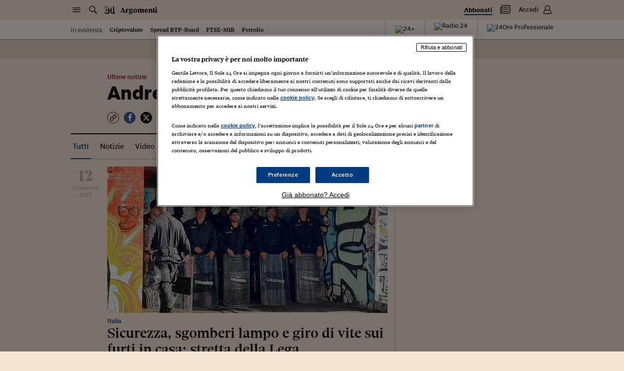

--- FILE ---
content_type: text/html; charset=utf-8
request_url: https://argomenti.ilsole24ore.com/tag/andrea-ostellari
body_size: 1332
content:
<!DOCTYPE html><html lang="it"><head id="css"><meta charSet="utf-8"/><meta name="viewport" content="width=device-width, initial-scale=1.0, maximum-scale=1, user-scalable=no"/><meta name="next-head-count" content="2"/><meta name="language" content="it"/><meta charSet="utf-8"/><meta http-equiv="X-UA-Compatible" content="IE=edge"/><link rel="stylesheet" type="text/css" href="//c2.res.24o.it/fonts/w-fonts.css"/><link rel="stylesheet" type="text/css" href="//c2.res.24o.it/fonts/sole-sans/sole-sans.css"/><link rel="stylesheet" type="text/css" href="/css/style.css?unknown"/><link rel="stylesheet" type="text/css" href="https://chf.ilsole24ore.com/css/customStyle.css"/><link rel="stylesheet" type="text/css" href="/css/customStyle.min.css?unknown"/><style id="skeleton">.s24_centralized:not(#s24_footer){display:block;position:relative;min-height:40px;background:#f5e5d5;box-shadow:0 2px 0 0 rgba(0,0,0,.1)}@media (min-width:768px){.s24_centralized:not(#s24_footer){border-bottom:40px solid #fff5ec}}.s24_centralized:not(#s24_footer)::after,.s24_centralized:not(#s24_footer)::before{content:''}.s24_centralized:not(#s24_footer)::before{display:block;height:24px;width:120px;border-radius:4px;background:rgba(15,15,15,.25);-webkit-animation:skeleton-pulse 1.5s infinite;animation:skeleton-pulse 1.5s infinite;position:absolute;left:15px;top:8px}@media (min-width:768px){.s24_centralized:not(#s24_footer)::before{left:-webkit-calc(50vw - 365px);left:calc(50vw - 365px)}}@media (min-width:1024px){.s24_centralized:not(#s24_footer)::before{left:-webkit-calc(50vw - 495px);left:calc(50vw - 495px)}}@media (min-width:1540px){.s24_centralized:not(#s24_footer)::before{left:-webkit-calc(50vw - 615px);left:calc(50vw - 615px)}}.s24_centralized:not(#s24_footer)::after{display:none;border-bottom:1px solid rgba(15,15,15,.25);position:absolute;top:40px;left:0;right:0}.s24_centralized:not(#s24_footer).s24_homepage{min-height:155px}.s24_centralized:not(#s24_footer).s24_homepage::before{height:75px;width:200px;top:55px}@media (min-width:768px){.s24_centralized:not(#s24_footer).s24_homepage:after{display:block}}.s24_centralized:not(#s24_footer).s24_section{min-height:174px}.s24_centralized:not(#s24_footer).s24_section::before{height:60px;width:400px;position:absolute;left:50%;-webkit-transform:translateX(-50%);transform:translateX(-50%);top:80px}@media (min-width:768px){.s24_centralized:not(#s24_footer).s24_section:after{display:block}}@-webkit-keyframes skeleton-pulse{0%{opacity:.6}50%{opacity:1}100%{opacity:.6}}@keyframes skeleton-pulse{0%{opacity:.6}50%{opacity:1}100%{opacity:.6}}</style><link rel="apple-touch-icon" sizes="180x180" href="/img/favicon/apple-touch-icon.png"/><link rel="icon" type="image/png" sizes="32x32" href="/img/favicon/favicon-32x32.png"/><link rel="icon" type="image/png" sizes="16x16" href="/img/favicon/favicon-16x16.png"/><link rel="manifest" href="/img/favicon/site.webmanifest"/><link rel="mask-icon" href="/img/favicon/safari-pinned-tab.svg" color="#003c7f"/><meta name="msapplication-TileColor" content="#ffddbb"/><meta name="theme-color" content="#f5e5d5"/><script src="https://j2.res.24o.it/js/2020/solecp.js?v2.7"></script><noscript data-n-css=""></noscript><script defer="" nomodule="" src="/_next/static/chunks/polyfills-78c92fac7aa8fdd8.js"></script><script src="https://chf.ilsole24ore.com/dist/sole24header.js" defer="" data-nscript="beforeInteractive"></script><script src="https://chf.ilsole24ore.com/dist/sole24header.js" defer="" data-nscript="beforeInteractive"></script><script src="/_next/static/chunks/webpack-183a95ec5556bbb4.js" defer=""></script><script src="/_next/static/chunks/framework-e952fed463eb8e34.js" defer=""></script><script src="/_next/static/chunks/main-1113b0a7763503f9.js" defer=""></script><script src="/_next/static/chunks/pages/_app-e22916ffa89a85f5.js" defer=""></script><script src="/_next/static/chunks/864-2bc55312eb7a2eb1.js" defer=""></script><script src="/_next/static/chunks/853-7b9ddcc0ec177a39.js" defer=""></script><script src="/_next/static/chunks/937-c934fa9f699afb6d.js" defer=""></script><script src="/_next/static/chunks/846-e4cb1a7c87af23ad.js" defer=""></script><script src="/_next/static/chunks/pages/tag/%5Bkeyword%5D-f9d12aa7aa1eceba.js" defer=""></script><script src="/_next/static/SGF4CMrCan4ylLL7qb2jK/_buildManifest.js" defer=""></script><script src="/_next/static/SGF4CMrCan4ylLL7qb2jK/_ssgManifest.js" defer=""></script></head><body><div id="pg-wrapper"><div id="wrapper"><div id="__next"><script type="text/javascript">var _s24_config = {"website":"sole24ore","section":"article","sectionName":"Argomenti","sectionLink":"/","subSectionName":"","subSectionLink":"","hotTrends":true,"template":"large","withHamburger":true,"newDesign":true,"autoCss":false,"refreshEnabled":true,"customSubsections":""};</script><div id="s24_header" class="s24_centralized s24_section"></div><div class="background-adv shrinkable"></div><div class="loader-wrapper loader-wrapper--page "><div class="loader"><span class="loader-circle-out"></span><span class="loader-circle-in"></span><span class="loader-icons"><span class="icon icon-24 icon--one"></span><span class="icon icon-24 icon--two"></span></span></div></div></div><div id="s24_footer" class="s24_centralized"></div></div></div></body><script id="__NEXT_DATA__" type="application/json">{"props":{"pageProps":{"isClientRequest":false,"keyword":"andrea ostellari"},"__N_SSP":true},"page":"/tag/[keyword]","query":{"keyword":"andrea-ostellari"},"buildId":"SGF4CMrCan4ylLL7qb2jK","runtimeConfig":{"env":"production","apiHost":"http://argomenti-graphql.produzione.gke-prd.online.gruppo24.net/","environment":"production","loglevel":"debug","cdnImageHost":"","cdnJavascriptHost":"","frontHost":"https://argomenti.ilsole24ore.com/","plus24Host":"https://24plus.ilsole24ore.com","duHost":"https://du.ilsole24ore.com","my24Widget":"http://duprovisioning.dev.24orepro.in.ilsole24ore.it/my24/widget/widget_my24.js","chfUrl":"https://chf.ilsole24ore.com","version":"unknown","apiDotcomHost":"https://graph.ilsole24ore.com","cmpScript":"https://j2.res.24o.it/js/2020/solecp.js?v2.7","trustLink":"https://linee-guida-editoriali.ilsole24ore.com/"},"isFallback":false,"isExperimentalCompile":false,"gssp":true,"apolloState":{},"scriptLoader":[]}</script><script>var utag_data = {};</script><script defer="" type="text/javascript" src="/js/tealium-p.js"></script><script>var _rsCI = "ilsole-it",_rsCG = "0",_rsDN = "//secure-it.imrworldwide.com/",_rsCC = 0,_rsIP = 1;</script><script src="//secure-it.imrworldwide.com/v52.js"></script></html></body></html>